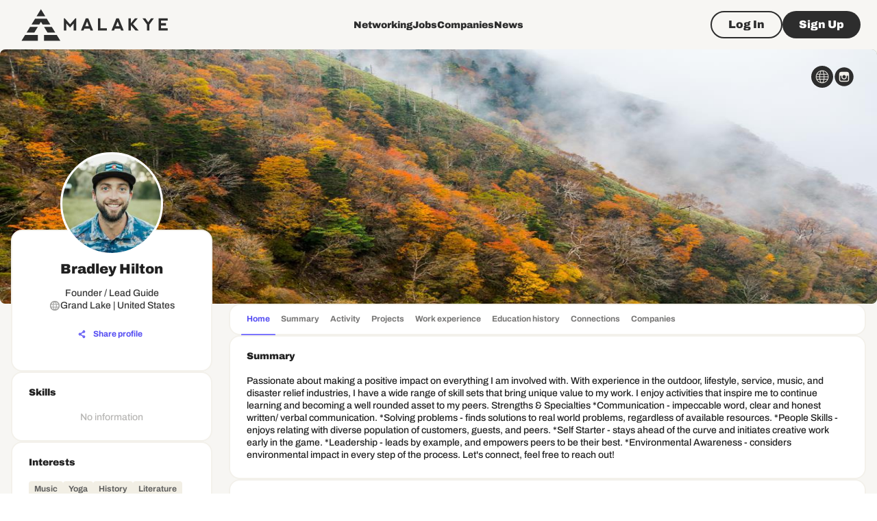

--- FILE ---
content_type: text/html; charset=utf-8
request_url: https://www.google.com/recaptcha/api2/aframe
body_size: 267
content:
<!DOCTYPE HTML><html><head><meta http-equiv="content-type" content="text/html; charset=UTF-8"></head><body><script nonce="9Rr88XuzkTBDzIwNlbaSpg">/** Anti-fraud and anti-abuse applications only. See google.com/recaptcha */ try{var clients={'sodar':'https://pagead2.googlesyndication.com/pagead/sodar?'};window.addEventListener("message",function(a){try{if(a.source===window.parent){var b=JSON.parse(a.data);var c=clients[b['id']];if(c){var d=document.createElement('img');d.src=c+b['params']+'&rc='+(localStorage.getItem("rc::a")?sessionStorage.getItem("rc::b"):"");window.document.body.appendChild(d);sessionStorage.setItem("rc::e",parseInt(sessionStorage.getItem("rc::e")||0)+1);localStorage.setItem("rc::h",'1768933347317');}}}catch(b){}});window.parent.postMessage("_grecaptcha_ready", "*");}catch(b){}</script></body></html>